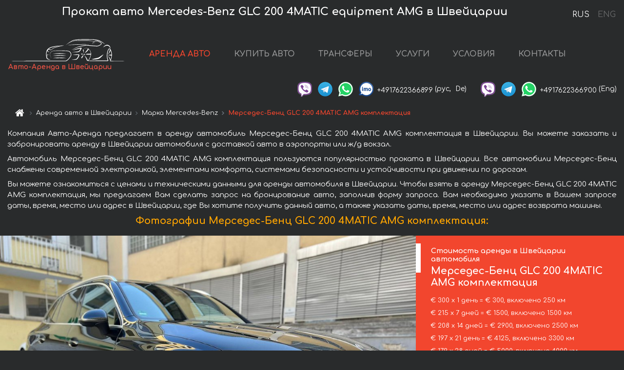

--- FILE ---
content_type: text/html; charset=utf-8
request_url: https://auto-arenda.ch/ru/switzerland/mercedes--glc-220d-4matic-amg-equipment
body_size: 9340
content:
<!DOCTYPE html> <html lang="ru"><head><meta charset="UTF-8"><meta name="viewport" content="width=device-width,initial-scale=1,minimum-scale=1,shrink-to-fit=no"> <link rel="alternate" hreflang="x-default" href="https://auto-arenda.ch/en/switzerland/mercedes--glc-220d-4matic-amg-equipment" /><link rel="alternate" hreflang="en" href="https://auto-arenda.ch/en/switzerland/mercedes--glc-220d-4matic-amg-equipment" /><link rel="alternate" hreflang="de" href="https://auto-arenda.ch/en/switzerland/mercedes--glc-220d-4matic-amg-equipment" /><link rel="alternate" hreflang="fr" href="https://auto-arenda.ch/en/switzerland/mercedes--glc-220d-4matic-amg-equipment" /><link rel="alternate" hreflang="es" href="https://auto-arenda.ch/en/switzerland/mercedes--glc-220d-4matic-amg-equipment" /><link rel="alternate" hreflang="en-it" href="https://auto-arenda.ch/en/switzerland/mercedes--glc-220d-4matic-amg-equipment" /><link rel="alternate" hreflang="cs" href="https://auto-arenda.ch/en/switzerland/mercedes--glc-220d-4matic-amg-equipment" /><link rel="alternate" hreflang="nl" href="https://auto-arenda.ch/en/switzerland/mercedes--glc-220d-4matic-amg-equipment" /><link rel="alternate" hreflang="pt" href="https://auto-arenda.ch/en/switzerland/mercedes--glc-220d-4matic-amg-equipment" /><link rel="alternate" hreflang="lb" href="https://auto-arenda.ch/en/switzerland/mercedes--glc-220d-4matic-amg-equipment" /><link rel="alternate" hreflang="tr" href="https://auto-arenda.ch/en/switzerland/mercedes--glc-220d-4matic-amg-equipment" /><link rel="alternate" hreflang="ar" href="https://auto-arenda.ch/en/switzerland/mercedes--glc-220d-4matic-amg-equipment" /><link rel="alternate" hreflang="da" href="https://auto-arenda.ch/en/switzerland/mercedes--glc-220d-4matic-amg-equipment" /><link rel="alternate" hreflang="he" href="https://auto-arenda.ch/en/switzerland/mercedes--glc-220d-4matic-amg-equipment" /><link rel="alternate" hreflang="pl" href="https://auto-arenda.ch/en/switzerland/mercedes--glc-220d-4matic-amg-equipment" /><link rel="alternate" hreflang="ru" href="https://auto-arenda.ch/ru/switzerland/mercedes--glc-220d-4matic-amg-equipment" /><link rel="alternate" hreflang="uk" href="https://auto-arenda.ch/ru/switzerland/mercedes--glc-220d-4matic-amg-equipment" /><link rel="alternate" hreflang="be" href="https://auto-arenda.ch/ru/switzerland/mercedes--glc-220d-4matic-amg-equipment" /><link rel="alternate" hreflang="kk" href="https://auto-arenda.ch/ru/switzerland/mercedes--glc-220d-4matic-amg-equipment" /><link rel="alternate" hreflang="uz" href="https://auto-arenda.ch/ru/switzerland/mercedes--glc-220d-4matic-amg-equipment" /><link rel="alternate" hreflang="ce" href="https://auto-arenda.ch/ru/switzerland/mercedes--glc-220d-4matic-amg-equipment" /><link rel="alternate" hreflang="am" href="https://auto-arenda.ch/ru/switzerland/mercedes--glc-220d-4matic-amg-equipment" /><link rel="alternate" hreflang="az" href="https://auto-arenda.ch/ru/switzerland/mercedes--glc-220d-4matic-amg-equipment" /><link rel="alternate" hreflang="lt" href="https://auto-arenda.ch/ru/switzerland/mercedes--glc-220d-4matic-amg-equipment" /><link rel="alternate" hreflang="lv" href="https://auto-arenda.ch/ru/switzerland/mercedes--glc-220d-4matic-amg-equipment" /><link rel="alternate" hreflang="et" href="https://auto-arenda.ch/ru/switzerland/mercedes--glc-220d-4matic-amg-equipment" /><link rel="alternate" hreflang="ka" href="https://auto-arenda.ch/ru/switzerland/mercedes--glc-220d-4matic-amg-equipment" /> <link rel="canonical" href="https://auto-arenda.ch/ru/switzerland/mercedes--glc-220d-4matic-amg-equipment" /> <title>Аренда автомобиля Мерседес-Бенц GLC 200 4MATIC AMG комплектация в Швейцарии</title><meta name="description" content="Прокат автомобиля Mercedes-Benz GLC 200 4MATIC equipment AMG в Швейцарии. Условия и цены на аренду."/><meta name="keywords" content="аренда Мерседес-Бенц GLC 200 4MATIC AMG комплектация, цена на аренду авто в Швейцарии, стоимость проката машины, залог за автомобиль, аренда, прокат, бронирование, цена, характеристики, бизнес-класс, комфортабельный автомобиль"/> <link rel="apple-touch-icon" sizes="180x180" href="/apple-touch-icon.png"><link rel="icon" type="image/png" sizes="32x32" href="/favicon-32x32.png"><link rel="icon" type="image/png" sizes="16x16" href="/favicon-16x16.png"><link rel="manifest" href="/site.webmanifest"><link rel="mask-icon" href="/safari-pinned-tab.svg" color="#5bbad5"><meta name="msapplication-TileColor" content="#da532c"><meta name="theme-color" content="#ffffff"><link rel="shortcut icon" type="image/x-icon" href="/favicon-32x32.png"/> <link href="https://fonts.googleapis.com/css2?family=Comfortaa:wght@400;700&display=swap" rel="stylesheet"><link href="/fonts/fontello/css/fontello.css" rel="stylesheet"> <link href="https://maxcdn.bootstrapcdn.com/font-awesome/4.7.0/css/font-awesome.min.css" rel="stylesheet" integrity="sha384-wvfXpqpZZVQGK6TAh5PVlGOfQNHSoD2xbE+QkPxCAFlNEevoEH3Sl0sibVcOQVnN" crossOrigin="anonymous"> <link rel="stylesheet" href="https://stackpath.bootstrapcdn.com/bootstrap/4.3.1/css/bootstrap.min.css" integrity="sha384-ggOyR0iXCbMQv3Xipma34MD+dH/1fQ784/j6cY/iJTQUOhcWr7x9JvoRxT2MZw1T" crossorigin="anonymous"> <link  href="https://cdnjs.cloudflare.com/ajax/libs/fotorama/4.6.4/fotorama.css" rel="stylesheet"> <link href="https://cdnjs.cloudflare.com/ajax/libs/gijgo/1.9.13/combined/css/gijgo.min.css" rel="stylesheet" type="text/css" /> <script src="https://code.jquery.com/jquery-3.3.1.min.js" integrity="sha256-FgpCb/KJQlLNfOu91ta32o/NMZxltwRo8QtmkMRdAu8=" crossOrigin="anonymous"></script> <script src="https://cdnjs.cloudflare.com/ajax/libs/fotorama/4.6.4/fotorama.js"></script> <link rel="stylesheet" href="/libs/intl-tel-input/css/intlTelInput.css"/> <script src="/libs/intl-tel-input/js/intlTelInput.min.js"></script> <script>let carId="mercedes--glc-220d-4matic-amg-equipment",exclusiveOffer=false,carToken="mty4org7v5",carImagesId=['c5be6243ac9cbb7addcb4bea0ef12bc1','19be95f31041f272a4f93bb0e0177379','bab98c16e83eaa1e712561c5eb95619f','10b9729180879e35077a99332000bf10','6b33df9ee8fe9eb0aa9c86c0372f7e05','6ca74c41db485ddb146521efafa9a666','f8c1da2b6714a3eaffa05c75a04f1d06','838aa37d92afdc08199818712e004c7a','90defa7093d617f2bc921a53ba057930','9244ebaea00780f8d445a1fdfeb4fe43','2afb8836214c39f78f4b3358aa1d03a4','6964bc893a76d912424ddcbe1a69a92b','1fa27eb58f8204c829ec3e643af23d7f','abff665166fd5525b4972df478875ab1','c39b4d25d333786a6299dde6a7602e87',]</script><meta property="og:title" content="Аренда автомобиля Мерседес-Бенц GLC 200 4MATIC AMG комплектация в Швейцарии"/><meta property="og:type" content="website"/><meta property="og:url" content="https://auto-arenda.ch/ru/switzerland/mercedes--glc-220d-4matic-amg-equipment"/>  <meta property="og:image" content="https://auto-arenda.ch/img/cars-img/mercedes--glc-220d-4matic-amg-equipment/mercedes--glc-220d-4matic-amg-equipment--c5be6243ac9cbb7addcb4bea0ef12bc1--640x480.jpg"/><meta property="og:image:secure_url" content="https://auto-arenda.ch/img/cars-img/mercedes--glc-220d-4matic-amg-equipment/mercedes--glc-220d-4matic-amg-equipment--c5be6243ac9cbb7addcb4bea0ef12bc1--640x480.jpg"/><meta property="og:image:alt" content="Прокат авто Мерседес-Бенц GLC 200 4MATIC AMG комплектация в Швейцарии"/><meta property="og:description" content="Прокат автомобиля Мерседес-Бенц GLC 200 4MATIC AMG комплектация в Швейцарии. Условия и цены на аренду."/> <meta property="og:locale" content="ru_RU" /><meta property="og:locale:alternate" content="ru_RU" /><meta property="og:locale:alternate" content="ru_UA" /><meta property="og:locale:alternate" content="be_RY" /><meta property="og:locale:alternate" content="kk_Cyrl" /><meta property="og:locale:alternate" content="hy_AM" /><meta property="og:locale:alternate" content="az_Cyrl" /><meta property="og:locale:alternate" content="lt_LT" /><meta property="og:locale:alternate" content="lv_LV" /><meta property="og:locale:alternate" content="et_EE" /><meta property="og:locale:alternate" content="ka_GE" /> <meta property="og:site_name" content="Аренда престижных авто и машин бизнес-класса в Европе. Трансферы из аэропортов и городов в Европе."/>  <!-- Global Site Tag (gtag.js) - Google Analytics -->
<script async src="https://www.googletagmanager.com/gtag/js?id=UA-106057562-9"></script>
<script>window.dataLayer = window.dataLayer || []; function gtag(){dataLayer.push(arguments);} gtag('js', new Date()); gtag('config', 'UA-106057562-9');</script>
   <script>const lng="ru",pathToImg="/img/cars-img",minRentalDays=1</script><script defer="defer" src="/js/vendors.bc9e51.bundle.js"></script><script defer="defer" src="/js/carDetails.bc9e51.bundle.js"></script><link href="/css/carDetails.bc9e51.css" rel="stylesheet"></head><body>  <!-- Yandex.Metrika counter --> <script> (function(m,e,t,r,i,k,a){m[i]=m[i]||function(){(m[i].a=m[i].a||[]).push(arguments)}; m[i].l=1*new Date();k=e.createElement(t),a=e.getElementsByTagName(t)[0],k.async=1,k.src=r,a.parentNode.insertBefore(k,a)}) (window, document, "script", "https://cdn.jsdelivr.net/npm/yandex-metrica-watch/tag.js", "ym"); ym(45995010, "init", { clickmap:true, trackLinks:true, accurateTrackBounce:true }); </script> <noscript><div><img src="https://mc.yandex.ru/watch/45995010" style="position:absolute; left:-9999px;" alt="" /></div></noscript> <!-- /Yandex.Metrika counter -->   <!-- Rating Mail.ru counter -->
<script>
  var _tmr = window._tmr || (window._tmr = []);
  _tmr.push({id: "2929146", type: "pageView", start: (new Date()).getTime()});
  (function (d, w, id) {
    if (d.getElementById(id)) return;
    var ts = d.createElement("script"); ts.async = true; ts.id = id;
    ts.src = "https://top-fwz1.mail.ru/js/code.js";
    var f = function () {var s = d.getElementsByTagName("script")[0]; s.parentNode.insertBefore(ts, s);};
    if (w.opera == "[object Opera]") { d.addEventListener("DOMContentLoaded", f, false); } else { f(); }
  })(document, window, "topmailru-code");
</script><noscript><div>
  <img src="https://top-fwz1.mail.ru/counter?id=2929131;js=na" style="border:0;position:absolute;left:-9999px;" alt="Top.Mail.Ru" />
</div></noscript>
<!-- //Rating Mail.ru counter -->   <div class="menu-flags"><a class="active" href="/ru/switzerland/mercedes--glc-220d-4matic-amg-equipment" title="Авто-Аренда компания, русская версия сайта">RUS </a><a class="" href="/en/switzerland/mercedes--glc-220d-4matic-amg-equipment" title="Авто-Аренда компания, английская версия сайта">ENG</a></div>  <h1>Прокат авто Mercedes-Benz GLC 200 4MATIC equipment AMG в Швейцарии</h1> <header class="page-header"><nav class="navbar navbar-expand-lg navbar-dark"><a class="navbar-brand mb-0 logo-link" href="/ru"><img src="/img/logo/auto-arenda-logo.png" class="d-inline-block align-top rounded logo" alt="Авто-Аренда логотип"><h2>Авто-Аренда в Швейцарии</h2></a><button class="navbar-toggler navbar-toggler-right" type="button" data-toggle="collapse" data-target="#navbarMenu" aria-controls="navbarMenu" aria-expanded="false" aria-label="Toggle navigation"><span class="navbar-toggler-icon"></span></button> <div class="collapse navbar-collapse" id="navbarMenu"><ul class="navbar-nav"><li class="nav-item active"><a class="nav-link" href="/ru/switzerland">АРЕНДА АВТО</a></li><li class="nav-item">  <a class="nav-link" href="/ru/buy-car">КУПИТЬ АВТО</a>  </li><li class="nav-item"><a class="nav-link" href="/ru/transfer">ТРАНСФЕРЫ</a></li><li class="nav-item"><a class="nav-link" href="/ru/services">УСЛУГИ</a></li><li class="nav-item"><a class="nav-link" href="/ru/terms-and-conditions">УСЛОВИЯ</a></li><li class="nav-item"><a class="nav-link" href="/ru/contacts">КОНТАКТЫ</a></li></ul></div> </nav> <address class="top-address"><div class="social-line"><a target="_blank" class="viber-link" href="viber://chat?number=+4917622366899" title="Viber"><span class="social-logos viber"></span></a> <a target="_blank" href="https://t.me/RentVIPLuxurySportCar" title="Telegram"><span class="social-logos telegram"></span></a> <a target="_blank" href="https://wa.me/4917622366899" title="WhatsApp"><span class="social-logos whats-app"></span></a> <span class="social-logos imo"></span> <span class="social-number">+4917622366899</span><span class="social-name"> (рус, </span><span class="social-name"> De)</span></div><div class="social-line"><a target="_blank" class="viber-link" href="viber://chat?number=+4917622366900" title="Viber"><span class="social-logos viber"></span></a> <a target="_blank" href="https://t.me/auto_arenda_eu" title="Telegram"><span class="social-logos telegram not-action"></span></a> <a target="_blank" href="https://wa.me/4917622366900" title="WhatsApp"><span class="social-logos whats-app"></span></a> <span class="social-number">+4917622366900</span><span class="social-name"> (Eng)</span></div></address>   <div class="breadcrumb-container"><ol class="breadcrumb" itemscope itemtype="https://schema.org/BreadcrumbList"><li class="breadcrumb-item"><a href="/ru"><span class="icon-home"></span> <span></span></a></li><li class="breadcrumb-item" itemprop="itemListElement" itemscope itemtype="https://schema.org/ListItem"><span></span> <a href="/ru/switzerland" itemprop="item"><span itemprop="name">Аренда авто в Швейцарии</span></a><meta itemprop="position" content="1"/></li><li class="breadcrumb-item" itemprop="itemListElement" itemscope itemtype="https://schema.org/ListItem"><span></span> <a href="/ru/switzerland/mercedes" itemprop="item"><span itemprop="name">Марка Mercedes-Benz</span></a><meta itemprop="position" content="2"/></li><li class="breadcrumb-item active" itemprop="itemListElement" itemscope itemtype="https://schema.org/ListItem" aria-current="page"><span></span> <span itemprop="name">Мерседес-Бенц GLC 200 4MATIC AMG комплектация</span><meta itemprop="position" content="3"/></li></ol></div>  </header> <main class="container-fluid" itemscope itemtype="https://schema.org/Product"><div class="articles-paragraphs"><header itemprop="description">  <p class="ap">Компания Авто-Аренда предлагает в аренду автомобиль Мерседес-Бенц GLC 200 4MATIC AMG комплектация в Швейцарии. Вы можете заказать и забронировать аренду в Швейцарии автомобиля с доставкой авто в аэропорты или ж/д вокзал.</p><p class="ap">Автомобиль Мерседес-Бенц GLC 200 4MATIC AMG комплектация пользуются популярностью проката в Швейцарии. Все автомобили Мерседес-Бенц снабжены современной электроникой, элементами комфорта, системами безопасности и устойчивости при движении по дорогам.</p><p class="ap">Вы можете ознакомиться с ценами и техническими данными для аренды автомобиля в Швейцарии. Чтобы взять в аренду Мерседес-Бенц GLC 200 4MATIC AMG комплектация, мы предлагаем Вам сделать запрос на бронирование авто, заполнив форму запроса. Вам необходимо указать в Вашем запросе даты, время, место или адрес в Швейцарии, где Вы хотите получить данный авто, а также указать даты, время, место или адрес возврата машины.</p> </header></div><div class="row"><h2 class="article-title gallery-title">Фотографии Мерседес-Бенц GLC 200 4MATIC AMG комплектация:</h2>   <div itemprop="image" itemscope itemtype="https://schema.org/ImageObject"><meta itemprop="url" content="https://auto-arenda.ch/img/cars-img/mercedes--glc-220d-4matic-amg-equipment/mercedes--glc-220d-4matic-amg-equipment--c5be6243ac9cbb7addcb4bea0ef12bc1--1280x960.jpg"/><meta itemprop="alternateName" content="Прокат автомобиля Мерседес-Бенц GLC 200 4MATIC AMG комплектация в Швейцарии, фото 1"/></div>  <div itemprop="image" itemscope itemtype="https://schema.org/ImageObject"><meta itemprop="url" content="https://auto-arenda.ch/img/cars-img/mercedes--glc-220d-4matic-amg-equipment/mercedes--glc-220d-4matic-amg-equipment--19be95f31041f272a4f93bb0e0177379--1280x960.jpg"/><meta itemprop="alternateName" content="Прокат автомобиля Мерседес-Бенц GLC 200 4MATIC AMG комплектация в Швейцарии, фото 2"/></div>  <div itemprop="image" itemscope itemtype="https://schema.org/ImageObject"><meta itemprop="url" content="https://auto-arenda.ch/img/cars-img/mercedes--glc-220d-4matic-amg-equipment/mercedes--glc-220d-4matic-amg-equipment--bab98c16e83eaa1e712561c5eb95619f--1280x960.jpg"/><meta itemprop="alternateName" content="Прокат автомобиля Мерседес-Бенц GLC 200 4MATIC AMG комплектация в Швейцарии, фото 3"/></div>  <div itemprop="image" itemscope itemtype="https://schema.org/ImageObject"><meta itemprop="url" content="https://auto-arenda.ch/img/cars-img/mercedes--glc-220d-4matic-amg-equipment/mercedes--glc-220d-4matic-amg-equipment--10b9729180879e35077a99332000bf10--1280x960.jpg"/><meta itemprop="alternateName" content="Прокат автомобиля Мерседес-Бенц GLC 200 4MATIC AMG комплектация в Швейцарии, фото 4"/></div>  <div itemprop="image" itemscope itemtype="https://schema.org/ImageObject"><meta itemprop="url" content="https://auto-arenda.ch/img/cars-img/mercedes--glc-220d-4matic-amg-equipment/mercedes--glc-220d-4matic-amg-equipment--6b33df9ee8fe9eb0aa9c86c0372f7e05--1280x960.jpg"/><meta itemprop="alternateName" content="Прокат автомобиля Мерседес-Бенц GLC 200 4MATIC AMG комплектация в Швейцарии, фото 5"/></div>  <div itemprop="image" itemscope itemtype="https://schema.org/ImageObject"><meta itemprop="url" content="https://auto-arenda.ch/img/cars-img/mercedes--glc-220d-4matic-amg-equipment/mercedes--glc-220d-4matic-amg-equipment--6ca74c41db485ddb146521efafa9a666--1280x960.jpg"/><meta itemprop="alternateName" content="Прокат автомобиля Мерседес-Бенц GLC 200 4MATIC AMG комплектация в Швейцарии, фото 6"/></div>  <div itemprop="image" itemscope itemtype="https://schema.org/ImageObject"><meta itemprop="url" content="https://auto-arenda.ch/img/cars-img/mercedes--glc-220d-4matic-amg-equipment/mercedes--glc-220d-4matic-amg-equipment--f8c1da2b6714a3eaffa05c75a04f1d06--1280x960.jpg"/><meta itemprop="alternateName" content="Прокат автомобиля Мерседес-Бенц GLC 200 4MATIC AMG комплектация в Швейцарии, фото 7"/></div>  <div itemprop="image" itemscope itemtype="https://schema.org/ImageObject"><meta itemprop="url" content="https://auto-arenda.ch/img/cars-img/mercedes--glc-220d-4matic-amg-equipment/mercedes--glc-220d-4matic-amg-equipment--838aa37d92afdc08199818712e004c7a--1280x960.jpg"/><meta itemprop="alternateName" content="Прокат автомобиля Мерседес-Бенц GLC 200 4MATIC AMG комплектация в Швейцарии, фото 8"/></div>  <div itemprop="image" itemscope itemtype="https://schema.org/ImageObject"><meta itemprop="url" content="https://auto-arenda.ch/img/cars-img/mercedes--glc-220d-4matic-amg-equipment/mercedes--glc-220d-4matic-amg-equipment--90defa7093d617f2bc921a53ba057930--1280x960.jpg"/><meta itemprop="alternateName" content="Прокат автомобиля Мерседес-Бенц GLC 200 4MATIC AMG комплектация в Швейцарии, фото 9"/></div>  <div itemprop="image" itemscope itemtype="https://schema.org/ImageObject"><meta itemprop="url" content="https://auto-arenda.ch/img/cars-img/mercedes--glc-220d-4matic-amg-equipment/mercedes--glc-220d-4matic-amg-equipment--9244ebaea00780f8d445a1fdfeb4fe43--1280x960.jpg"/><meta itemprop="alternateName" content="Прокат автомобиля Мерседес-Бенц GLC 200 4MATIC AMG комплектация в Швейцарии, фото 10"/></div>  <div itemprop="image" itemscope itemtype="https://schema.org/ImageObject"><meta itemprop="url" content="https://auto-arenda.ch/img/cars-img/mercedes--glc-220d-4matic-amg-equipment/mercedes--glc-220d-4matic-amg-equipment--2afb8836214c39f78f4b3358aa1d03a4--1280x960.jpg"/><meta itemprop="alternateName" content="Прокат автомобиля Мерседес-Бенц GLC 200 4MATIC AMG комплектация в Швейцарии, фото 11"/></div>  <div itemprop="image" itemscope itemtype="https://schema.org/ImageObject"><meta itemprop="url" content="https://auto-arenda.ch/img/cars-img/mercedes--glc-220d-4matic-amg-equipment/mercedes--glc-220d-4matic-amg-equipment--6964bc893a76d912424ddcbe1a69a92b--1280x960.jpg"/><meta itemprop="alternateName" content="Прокат автомобиля Мерседес-Бенц GLC 200 4MATIC AMG комплектация в Швейцарии, фото 12"/></div>  <div itemprop="image" itemscope itemtype="https://schema.org/ImageObject"><meta itemprop="url" content="https://auto-arenda.ch/img/cars-img/mercedes--glc-220d-4matic-amg-equipment/mercedes--glc-220d-4matic-amg-equipment--1fa27eb58f8204c829ec3e643af23d7f--1280x960.jpg"/><meta itemprop="alternateName" content="Прокат автомобиля Мерседес-Бенц GLC 200 4MATIC AMG комплектация в Швейцарии, фото 13"/></div>  <div itemprop="image" itemscope itemtype="https://schema.org/ImageObject"><meta itemprop="url" content="https://auto-arenda.ch/img/cars-img/mercedes--glc-220d-4matic-amg-equipment/mercedes--glc-220d-4matic-amg-equipment--abff665166fd5525b4972df478875ab1--1280x960.jpg"/><meta itemprop="alternateName" content="Прокат автомобиля Мерседес-Бенц GLC 200 4MATIC AMG комплектация в Швейцарии, фото 14"/></div>  <div itemprop="image" itemscope itemtype="https://schema.org/ImageObject"><meta itemprop="url" content="https://auto-arenda.ch/img/cars-img/mercedes--glc-220d-4matic-amg-equipment/mercedes--glc-220d-4matic-amg-equipment--c39b4d25d333786a6299dde6a7602e87--1280x960.jpg"/><meta itemprop="alternateName" content="Прокат автомобиля Мерседес-Бенц GLC 200 4MATIC AMG комплектация в Швейцарии, фото 15"/></div>  <div class="com-lg-9 col-xl-8 no-gutters fotorama-container" id="info"><div id="fotorama" class="fotorama" data-width="1280" data-ratio="4/3" data-nav="thumbs" data-thumbheight="96" data-thumbwidth="128" data-auto="true">  </div></div><div class="com-lg-3 col-xl-4 no-gutters details-container"><div class="container-fluid car-info"><div class="row">    <div class="car-price marker"><h3>Стоимость аренды в Швейцарии автомобиля <span class="car-name"><span itemprop="brand" itemtype="https://schema.org/Brand" itemscope><span itemprop="name">Мерседес-Бенц</span></span><span itemprop="model"> GLC 200 4MATIC AMG комплектация</span></span></h3><div itemprop="offers" itemscope itemtype="https://schema.org/Offer">    <div class="season-normal">  <meta itemprop="availability" content="https://schema.org/InStock"/><meta itemprop="priceValidUntil" content="2030-01-01"/><ul class="car-details ">   <li>  <span>€ 300 х 1 день = € 300, включено 250 км </span></li>    <li>  <span>€ 215 х 7 дней = € 1500, включено 1500 км </span></li>    <li>  <span>€ 208 х 14 дней = € 2900, включено 2500 км </span></li>    <li>  <span>€ 197 х 21 день = € 4125, включено 3300 км </span></li>    <li>  <meta itemprop="priceCurrency" content="EUR"><meta itemprop="price" content="5000">  <span>€ 179 х 28 дней = € 5000, включено 4000 км </span></li>   </ul></div>   <div class="calculate-price-button-wrapper"><a itemprop="url" class="calculate-price-button btn btn-light" href="#calculator">Расчёт стоимости авто <span class="icon-right-open"></span></a></div>  </div>  <hr/><ul class="car-details">  <li>€ 1.5 / км – Цена за превышение лимита по пробегу</li>    <li>€ 3000 – Залог/Ответственность/Франшиза. Залоговая сумма блокируется нами на кредитной карте водителя ИЛИ предоставляется Вами наличными при получении авто.</li>  </ul>  </div>   <div class="car-characteristics marker">    <h3>Технические характеристики <span class="car-name" itemprop="name">Мерседес-Бенц GLC 200 4MATIC AMG комплектация</span></h3>   <ul class="car-details">    <li>Коробка передач – автоматическая</li>     <li>Количество мест – 5</li>     <li>Навигация – есть</li>   </ul>   <hr/>   <ul class="car-details">    <li>Минимальный возраст водителя (лет) – 25</li>   </ul>  </div></div></div></div></div><div class="row car-request"><section class="container">   <script>const templateH = "ч",
        templateM = "мин",
        templateD = "суток(сутки)",
        templateKm = "км",
        carPrice = {
            "pricePackages": { "Standard": {
                    "price": [0,300,600,900,1200,1500,1500,1500,1714,1929,2143,2357,2571,2786,2900,3107,3314,3521,3729,3936,4125,4125,4321,4518,4714,4911,5000,5000,5000],
                    "km": [0,250,500,750,1000,1250,1500,1500,1714,1929,2143,2357,2500,2500,2500,2679,2857,3036,3214,3300,3300,3300,3457,3614,3771,3929,4000,4000,4000],
                    "extraKm": "1.5"
                },    }
        }</script><h2 class="text-center" id="calculator">Расчёт стоимости аренды автомобиля Мерседес-Бенц GLC 200 4MATIC AMG комплектация</h2><form id="carCalcRequestForm" method="post" autocomplete="off"><fieldset><div class="form-group row"><div class="col-12">&nbsp;</div></div><div class="form-group row"><div class="col-12 text-center"><strong>Начало аренды (получение авто) или трансфера</strong></div></div><div class="form-group row"><label for="dateStart" class="col-3 col-form-label text-right text-nowrap">Дата</label><div class="col-auto"><input id="dateStart" name="dateStart" class="form-control" type="text" maxlength="100" aria-describedby="name" readonly="readonly" autocomplete="off"></div></div><div class="input-group row time-select"><label for="timeStart" class="col-3 col-form-label text-right text-nowrap">Время</label><div class="col-6 input-group time-field"><div class="input-group-append icon-for-field-wrapper"><div class="icon-for-field"><i class="gj-icon clock clock-icon"></i></div></div><select id="timeStart" name="timeStart"></select></div></div><div class="form-group row"><div class="col-12">&nbsp;</div></div><div class="form-group row"><div class="col-12 text-center"><strong>Окончание аренды (возврат авто) или трансфера</strong></div></div><div class="form-group row"><label for="dateEnd" class="col-3 col-form-label text-right text-nowrap">Дата</label><div class="col-auto"><input id="dateEnd" name="dateEnd" class="form-control" type="text" aria-describedby="name" readonly="readonly" autocomplete="off"></div></div><div class="input-group row time-select"><label for="timeEnd" class="col-3 col-form-label text-right text-nowrap">Время</label><div class="col-6 input-group time-field"><div class="input-group-append icon-for-field-wrapper"><div class="icon-for-field"><i class="gj-icon clock clock-icon"></i></div></div><select id="timeEnd" name="timeEnd"></select></div></div><div class="form-group row"><div class="col-12">&nbsp;</div></div><div class="alert alert-danger hide" role="alert" id="alertNoDateTime">Дата и время возврата авто не могут быть раньше чем Дата и время получения авто.</div><div class="alert alert-danger hide" role="alert" id="calcDaysLimit">Рассчёт стоимость аренды автомобиля ограничен максимум 28 суток. Если Вас интересует аренда более чем на 28 суток, Вы можете сделать запрос нам на емаил.</div><div class="alert alert-danger hide" role="alert" id="calcDaysMinLimit">суток - минимальный срок аренды данного автомобиля.</div><div class=""><div class="alert alert-info" id="calcDuration"><h4 class="alert-heading">Инфо:</h4><p></p><p id="calcDurationDescribe">На основании введённых Вами данных выше, расчётная продолжительность аренды авто составляет <span class="font-weight-bold" id="durH"></span><span class="font-weight-bold" id="durM"></span>, что при посуточной аренде соответствует <span class="font-weight-bold"><span class="font-weight-bold" id="durD"></span> суткам</span>.</p></div></div><div class=""><div id="calcPackages" class="hide"><div class="hide" id="carPackageStandard"><br/><h5 class="alert-heading font-weight-bold"> Пакет &#34;Стандарт&#34; <span class="badge badge-warning">€ <span class="price-per-day"></span> в день</span></h5><div class="alert package-alert" id="alertStandard"><p><span class="font-weight-bold car-package-price"></span> - стоимость за <span class="font-weight-bold car-package-days"></span> аренды. </p><hr class="top-border-color"><p><span class="font-weight-bold car-package-km"></span> пробега включено в стоимость аренды. </p><p><span class="font-weight-bold car-package-extra-km"></span> - стоимость за 1 км превышения пробега. </p><p><span class="font-weight-bold">€ 3000</span> - Залог/Ответственность/Франшиза </p><button class="btn btn-primary btn-package" id="butStandard">ВЫБРАТЬ</button></div></div><div class="hide" id="carPackageEconomical"><br/><h5 class="alert-heading font-weight-bold"> Пакет &#34;Эконом&#34; <span class="badge badge-warning">€ <span class="price-per-day"></span> в день</span></h5><div class="alert package-alert" id="alertEconomical"><p><span class="font-weight-bold car-package-price"></span> - стоимость за <span class="font-weight-bold car-package-days"></span> аренды. </p><hr class="top-border-color"><p><span class="font-weight-bold car-package-km"></span> пробега включено в стоимость аренды. </p><p><span class="font-weight-bold car-package-extra-km"></span> - стоимость за 1 км превышения пробега. </p><p><span class="font-weight-bold">€ 3000</span> - Залог/Ответственность/Франшиза </p><button class="btn btn-primary btn-package" id="butEconomical">ВЫБРАТЬ</button></div></div><div class="hide" id="carPackageMinimal"><br/><h5 class="alert-heading font-weight-bold"> Пакет &#34;Минимальный&#34; <span class="badge badge-warning">€ <span class="price-per-day"></span> в день</span></h5><div class="alert package-alert" id="alertMinimal"><p><span class="font-weight-bold car-package-price"></span> - стоимость за <span class="font-weight-bold car-package-days"></span> аренды. </p><hr class="top-border-color"><p><span class="font-weight-bold car-package-km"></span> пробега включено в стоимость аренды. </p><p><span class="font-weight-bold car-package-extra-km"></span> - стоимость за 1 км превышения пробега. </p><p><span class="font-weight-bold">€ 3000</span> - Залог/Ответственность/Франшиза </p><button class="btn btn-primary btn-package" id="butMinimal">ВЫБРАТЬ</button></div></div><div id="depositInfo" class="alert alert-info" role="alert"><strong>Залоговая сумма</strong> блокируется нами на кредитной карте водителя ИЛИ предоставляется Вами наличными при получении авто.</div><div id="welcomeToForm" class="alert alert-info" role="alert">Если Вы хотите сделать запрос на доступность данного автомобиля на указанные Вами даты - заполните форму ниже, пожалуйста.</div></div></div><div class="form-group row"><div class="col-12"><hr class="border-top-1"></div></div><div class="form-group row"><div class="col-12 text-center"><strong>Контактные данные</strong></div></div><div class=""><div class="form-group row hide" id="selectPackages"><label for="selPackage" class="col-auto col-form-label text-right text-nowrap">Выберите Ценовой Пакет для авто:</label><div class="col-auto"><select class="custom-select сol-100" id="selPackage"></select></div></div></div><div class="form-group row bottom-margin-02"><div class="col text-center">Место получения авто (город, гостиница, аэропорт и т. д.)</div></div><div class="form-group row"><label for="cityStart" class="col-3 col-form-label text-right text-nowrap"></label><div class="col-auto"><input id="cityStart" name="cityStart" class="form-control" type="text" maxlength="100" aria-describedby="name" autocomplete="off"></div></div><div class="form-group row bottom-margin-02"><div class="col text-center">Место окончания аренды (город, гостиница и т. д.)</div></div><div class="form-group row"><label for="cityEnd" class="col-3 col-form-label text-right text-nowrap"></label><div class="col-auto"><input id="cityEnd" name="cityEnd" class="form-control" type="text" maxlength="100" aria-describedby="name" autocomplete="off"></div></div><hr><div class="form-group row"><label for="name" class="col-3 col-form-label text-right text-nowrap">Имя</label><div class="col-auto"><input id="name" name="name" class="form-control" type="text" maxlength="100" aria-describedby="name" autocomplete="off"></div></div><div class="form-group row"><label for="email" class="col-3 col-form-label text-right text-nowrap">Е-маил</label><div class="col-auto"><input id="email" name="email" class="form-control" type="text" maxlength="100" aria-describedby="email" autocomplete="off"></div></div><div class="input-group"><div class="checkbox"><label><input type="checkbox" name="isSubscribe" checked="checked" value="true" autocomplete="off"> оповещать об информации через Е-маил</label></div></div><div class="form-group row"><label for="phone" class="col-3 col-form-label text-right text-nowrap">Телефон</label><div class="col-auto"><input id="phone" name="phone" class="form-control" type="text" maxlength="100" aria-describedby="phone" autocomplete="off"></div><div class="col small"><div>Пожалуйста, напишите Ваш контактный номер телефона в полном международном формате.</div><div>Формат выглядит следующим образом:</div><div>+Код_страны Код_оператора Номер</div><div>Например, <strong>+49 176 22366899</strong></div></div></div><div id="messageDiv" class="form-group"><label for="message" class="col-form-label">Ваши вопросы по бронированию автомобиля или трансферу (авто с водителем)</label><div class="col-auto"><textarea id="message" name="message" class="form-control" rows="5" maxlength="2000" aria-describedby="message"></textarea></div></div>  <div class="alert alert-warning hide" id="calcDeliveryWarning"><p>Рассчётные цены не включают в себя подачу, доставку автомобиля, перегон или перевоз авто в другой город. Услуги доставки и возврата авто рассчитываются отдельно по запросу.</p></div>  <div class="alert alert-danger hide" id="calcNotFillData"><p>Не заполнены все обязательные поля в форме. Заполните пожалуйста поля, помеченные красным цветом выше - даты начала и окончания аренды, а также поля в форме &#34;Контактные данные и запрос автомобиля&#34;.</p></div><div id="carCalcRequestFormButtonDiv" class="text-right form-group has-success"><button id="carCalcRequestFormButton" class="btn btn-primary">ОТПРАВИТЬ</button></div></fieldset></form>    </section></div></main> <footer class="footer-bottom"><div class="footer-copyright"><span class="text-muted copyright">Авторские права © 2026 Авто-Аренда</span><a href="/ru/cookie-policy" class="policies">Cookie Policy</a><a href="/ru/privacy-policy" class="policies">Политика конфиденциальности</a></div></footer> <div class="cookies-and-tracking hide alert alert-light alert-dismissible fixed-bottom text-secondary" role="alert"><button type="button" class="close" data-dismiss="alert" aria-label="Close"><span aria-hidden="true">&times;</span></button> <span class="cookies-message">Продолжив просмотр сайта или нажав <strong>"Принять все"</strong>, вы даёте согласие на <a href="/ru/cookie-policy">”Политику в отношении файлов cookie”</a> и соглашаетесь сохранить в вашем браузере куки-файлы (основные и внешние), позволяющие нам получать больше маркетинговой информации, регистрировать особенности использования сайта и улучшать навигацию на сайте. <button class="btn-cookies-and-tracking btn btn-secondary btn-sm">Принять все</button></span></div>      <script src="https://cdnjs.cloudflare.com/ajax/libs/popper.js/1.14.7/umd/popper.min.js" integrity="sha384-UO2eT0CpHqdSJQ6hJty5KVphtPhzWj9WO1clHTMGa3JDZwrnQq4sF86dIHNDz0W1" crossorigin="anonymous"></script> <script src="https://stackpath.bootstrapcdn.com/bootstrap/4.3.1/js/bootstrap.min.js" integrity="sha384-JjSmVgyd0p3pXB1rRibZUAYoIIy6OrQ6VrjIEaFf/nJGzIxFDsf4x0xIM+B07jRM" crossorigin="anonymous"></script> <script>$(document).ready((function(){var a=$("#fotorama").fotorama().data("fotorama"),o="128x96";function t(){var t="1280x960",i=window.innerWidth;if(i>=1200&&i<=1500&&(t="1024x768"),i>1024&&i<1200&&(t="1280x960"),i>640&&i<=1024?t="1024x768":i>400&&i<=640?t="640x480":i<=400&&(t="400x300"),o!=t){var h=[];carImagesId.forEach((function(a){h.push({img:pathToImg+"/"+carId+"/"+carId+"--"+a+"--"+t+".jpg",thumb:pathToImg+"/"+carId+"/"+carId+"--"+a+"--128x96.jpg"})})),a.load(h),o=t}}function i(){var a=$("main").outerWidth();a<640&&a>470?$(".fotorama").fotorama({thumbheight:72,thumbwidth:96}):a<=470?$(".fotorama").fotorama({thumbheight:48,thumbwidth:64}):$(".fotorama").fotorama({thumbheight:96,thumbwidth:128})}t(),i(),$(window).resize((function(){t(),i()}))})),$(document).ready((function(){$("#radioSeasonHigh").click((function(a){$(".season-normal").hide(),$(".season-high").show()})),$("#radioSeasonNormal").click((function(a){$(".season-normal").show(),$(".season-high").hide()}))}))</script></body></html>